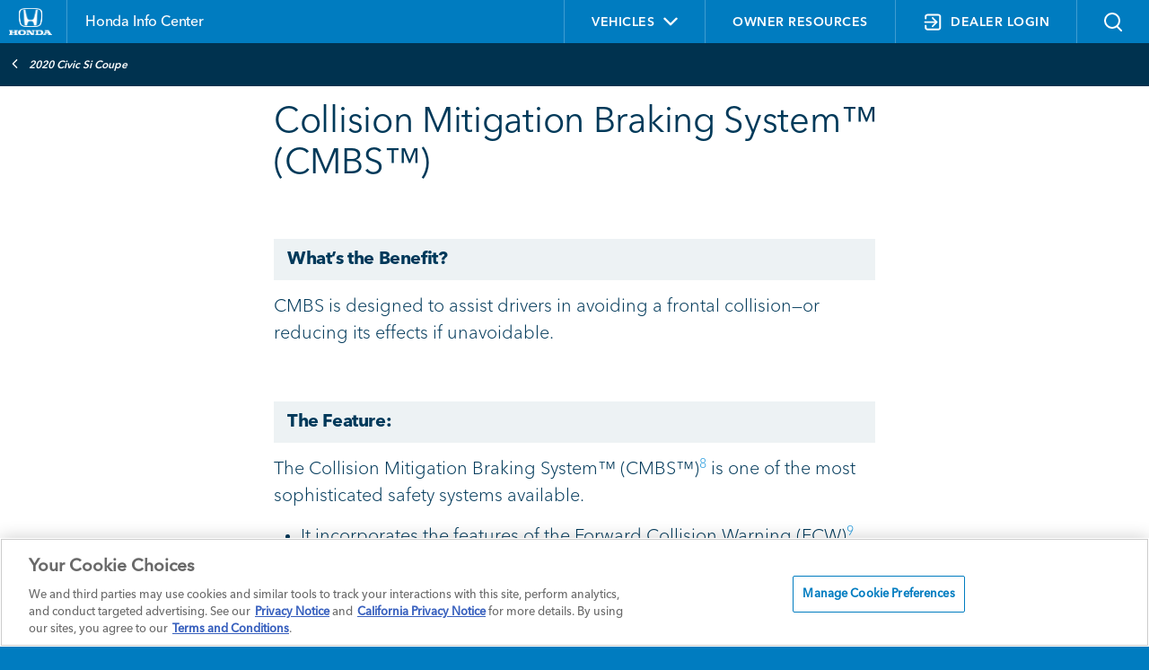

--- FILE ---
content_type: text/html; charset=utf-8
request_url: https://www.hondainfocenter.com/2020/Civic-Si-Coupe/Feature-Guide/Safety-Features/Collision-Mitigation-Braking-System-CMBS/
body_size: 17559
content:
<!--
9.17
1/15/2026 1:47:32 PM
/2020/Civic-Si-Coupe/Feature-Guide/Safety-Features/Collision-Mitigation-Braking-System-CMBS/?
DPTS C: T
//-->

<!DOCTYPE html>


<html>
<head>
<!-- OneTrust Cookies Consent Notice start for hondainfocenter.com -->

    
    <!-- OneTrust Cookies Consent Notice start for hondainfocenter.com -->
<script src="https://cdn.cookielaw.org/scripttemplates/otSDKStub.js" data-document-language="true" type="text/javascript" charset="UTF-8" data-dlayer-name="dataLayerOneTrust" data-domain-script="019765e3-d4c9-77ba-acbf-0f9b38d18da0" ></script>
<script type="text/javascript">
			function OptanonWrapper() {
				       const categoriesToManage = ['C0002', 'C0003', 'C0004'];

if (typeof OptanonActiveGroups === 'undefined') return;

/**
 * Decodes a base64 encoded string.
 */
function decodeBase64(str) {
    try {
     return atob(str);
    } catch (e) {
     console.warn('Failed to decode base64 string:', str);
     return null;
    }
}

/**
 * Handles the injection of scripts based on user consent.
 */
function handleScripts() {
    categoriesToManage.forEach(category => {
     const consentGiven = OptanonActiveGroups.includes(category);
     if (!consentGiven) return;

     const scripts = document.querySelectorAll(
      `script.my-optanon-managed[data-optanon-category*="${category}"]:not([data-optanon-injected="true"])`
     );

     scripts?.forEach(script => {
      if (script.getAttribute('data-optanon-injected') === 'true') return;

      const scriptSrc = script.getAttribute('data-src');
      const obfuscatedSrc = script.getAttribute('data-obfuscated-src');
      const isInline = script.getAttribute('data-script-type') === 'inline';

      let finalSrc = scriptSrc;
      if (!finalSrc && obfuscatedSrc) {
       finalSrc = decodeBase64(obfuscatedSrc);
      }

      if (finalSrc) {
       const newScript = document.createElement('script');
       newScript.type = 'text/javascript';
       newScript.src = finalSrc;
       newScript.defer = true;
       document.head.appendChild(newScript);
      } else if (isInline) {
       const inlineScript = document.createElement('script');
       inlineScript.type = 'text/javascript';
       inlineScript.text = script.textContent;
       document.head.appendChild(inlineScript);
      }

      script.setAttribute('data-optanon-injected', 'true');
     });
    });
}

// Initial execution
handleScripts();

// Watch future DOM mutations
const observer = new MutationObserver(handleScripts);
const target = document.body || document.documentElement;

if (target) {
  observer.observe(target, { childList: true, subtree: true });
} else {
  document.addEventListener('DOMContentLoaded', () =>
    observer.observe(document.body, { childList: true, subtree: true }),
    { once: true }
  );
}

// Use OneTrust's OnConsentChanged event
if (typeof window.OneTrust !== 'undefined' && typeof window.OneTrust.OnConsentChanged === 'function') {
    window.OneTrust.OnConsentChanged(() => {
     handleScripts();
    });
}
			}
		</script>
<!-- OneTrust Cookies Consent Notice end for hondainfocenter.com -->
<script type="text/javascript">

	window.cookieFW = {
		"alwaysRemove": function () {
			return { _bti: "Boomtrain", _cc_aud: "Lotame", _cc_cc: "Lotame", _cc_dc: "Lotame", _cc_id: "Lotame", _clsk: "CarNow", _cn_mac: "CarNow", _cn_session: "CarNow", _cn_session_id: "CarNow", "_tq_id.TV-4572277209-1.ea14": "TV Squared", "_tq_id.TV-4572277218-1.4792": "TV Squared", "_tq_id.TV-4572277236-1.5e75": "TV Squared", ab: "Aggregate Knowledge", acs: "Media 6degrees (Dstillery)", anProfile: "Datonics", audit: "Rubicon Project", audit: "Rubicon Project", audit_p: "Magnite", "barometric[cuid]": "Pandora", "barometric[idfa]": "Pandora", bluSiteUserID: "blusource.co.uk", C: "Adform", c: "IPONWEB", cee: "", cimcid: "", clid: "Media 6degrees", CMID: "Casale Media", CMPRO: "Casale Media", CMPS: "Casale Media", csync: "SmartServer", cu: "Adelphic", "data-rk": "Media.net", eud: "Rocketfuel", euds: "Rocketfuel", f5_: "F5", f5avrxxxxxxxaaaaaaaaaaaaaaaa_cspm: "F5", i: "OpenX", IMRID: "Nielsen", INGRESSCOOKIE: "Pulsepoint", inmarket_pixid: "InMarket", khaos: "Rubicon Project", khaos_p: "Rubicon Project", KRTBCOOKIE_XXXX: "Pubmatic", ktcid: "Kargo.com", kwsu: "ciqtracking.com", mako_uid: "Eyeota", ndat: "NinthDecimal", pb_rtb_ev: "Pulsepoint", pb_rtb_ev_part: "Pulsepoint", pid: "SmartServer", PugT: "Pubmatic", rud: "Rocketfuel", ruds: "Rocketfuel", "sd-session-id": "Rezync", SERVERID: "Eyeota", session_id_cookie: "Source Code", SEUNCY: "Semasio ", sglst: "Media 6degrees", TapAd_3WAY_SYNCS: "Tapad", TapAd_DID: "Tapad", TapAd_TS: "Tapad", TestIfCookieP: "SmartServer", tuuid: "BidSwitch", tuuid_lu: "BidSwitch", u: "Aggregate Knowledge", ud: "Exelate", uid: "Adform", uuid2: "AppNexus", "visitor-id": "Media.net", VP: "Pulsepoint", XANDR_PANID: "AppNexus", "zync-uuid": "Rezync" }
		},

		"siteCookies": function () {

			return document.cookie
				.split(';')
				.reduce((acc, cookie) => {
					const [name, ...valueParts] = cookie.trim().split('=');
					const value = valueParts.join('='); // Handles '=' inside the value
					acc[name] = value;
					return acc;
				}, {});
		},
		"oneTrustCategories": function () {
			
			var cookieData = {};

			if(window.Optanon && window.Optanon.GetDomainData) {
			  var domainData = window.Optanon.GetDomainData();
			
			  for (var dd = 0; dd < domainData.Groups.length; dd++) {
				var group = domainData.Groups[dd];
				var cookies = group.Cookies;

				for (var c = 0; c < cookies.length; c++) {
					var cookie = cookies[c];
					cookieData[cookie.Name] = {
						groupId: group.OptanonGroupId,
						groupName: group.GroupName,
						host: cookie.Host
					};
				}
			  }
			}
			return cookieData;
		},
		oneTrustActiveGroups: function () {
			if (typeof window.OptanonActiveGroups === "string") {
				return window.OptanonActiveGroups
			}
			return "";
		},
		currentState: function () {
			var siteCookies = window.cookieFW.siteCookies()
			var alwaysRemove = window.cookieFW.alwaysRemove()
			var oneTrustActiveGroups = window.cookieFW.oneTrustActiveGroups()
			var oneTrustCategories = window.cookieFW.oneTrustCategories();

			window.console.log("===================");
			window.console.log(`Acitve Groups: ${oneTrustActiveGroups}`);
			window.console.log("===================");
			window.console.log("Always Remove:");
			window.console.table(alwaysRemove);
			window.console.log("===================");
			window.console.log("One Trust Categories:");
			window.console.table(oneTrustCategories);
			window.console.log("===================");
			window.console.log("Status:");
			var report = {};

			for (var foundCookie in siteCookies) {
				if (alwaysRemove[foundCookie]) {
					report[foundCookie] = "Error: On Site and on Always Remove List"
				} else if (!oneTrustCategories[foundCookie]) {
					report[foundCookie] = "Error: On Site and not on OneTrust Categorization";
				} else if (oneTrustActiveGroups.indexOf(oneTrustCategories[foundCookie].groupId) === -1) {
					report[foundCookie] = `Error: On Site, should not be appearing based on category: ${oneTrustCategories[foundCookie].groupId} ${oneTrustCategories[foundCookie].groupName}`;
				} else {
					report[foundCookie] = "OK";
				}
			}
			window.console.table(report);
			window.console.log("===================");

		},
		"eraseCookie": function (cookieName) {
		  const domainParts = window.location.hostname.split('.');
		  const pathParts = window.location.pathname.split('/').filter(Boolean);

		  const paths = ['/', ...pathParts.map((_, i) => '/' + pathParts.slice(0, i + 1).join('/'))];
		  const domains = [window.location.hostname];

		  // Add parent domains (e.g., from www.example.com to example.com)
		  for (let i = 1; i < domainParts.length - 1; i++) {
			domains.push(domainParts.slice(i).join('.'));
		  }

		  for (const path of paths) {
			// Try without domain
			document.cookie = `${cookieName}=; Max-Age=0; Path=${path};`;
			for (const domain of domains) {
				document.cookie = `${cookieName}=; Max-Age=0; Path=${path}; Domain=${domain};`;
			}
		  }
		},
		"updateCookies": function () {
			var siteCookies = window.cookieFW.siteCookies()
			var alwaysRemove = window.cookieFW.alwaysRemove()
			var oneTrustActiveGroups = window.cookieFW.oneTrustActiveGroups()
			var oneTrustCategories = window.cookieFW.oneTrustCategories();
			for (var otCookie in oneTrustCategories) {
				var groupId = oneTrustCategories[otCookie].groupId;
				var groupName = oneTrustCategories[otCookie].groupName;
				if (oneTrustActiveGroups.indexOf(groupId) === -1) {
					window.cookieFW.eraseCookie(otCookie);
				}
			}

			for (var arCookie in alwaysRemove) {
				window.cookieFW.eraseCookie(arCookie);
			}
		}
	}

	window.addEventListener('OneTrustGroupsUpdated', function (e) {
		if (window.cookieFW && window.cookieFW.updateCookies) {
			window.cookieFW.updateCookies();
		}
		
		// OneTrust - OneTrustGroupsUpdated 
		if(typeof OptanonWrapper === "function" ) {
		  OptanonWrapper()
		}
	});

	setInterval(function() {
		if (window.cookieFW && window.cookieFW.updateCookies) {
			window.cookieFW.updateCookies();
		}
	},1000);


	// v4.6 version (4.6.03.22.2021)
	// tap-hdaa-framework-slim
	// --------------
	if(typeof window.digitalData === "undefined") {
		window.digitalData = {};
	}
	  
	if(typeof window.digitalData.metadata === "undefined") {
		window.digitalData.metadata = {};
	}
	  
	if(typeof window.digitalData.metadata.property_name === "undefined") {
		window.digitalData.metadata.property_name = "default";
	}
	  
	  
	window.digitalDataLayerLibrary = new function() {
		this.version = function() {return ["stub", "1"]};
		this.trackAction = function(directCallRule, digitalDataUpdate, digitalDataPostTriggerUpdate)
		{
			if(typeof digitalDataUpdate === "undefined") {
				digitalDataUpdate = {};
			}
			if(typeof digitalDataPostTriggerUpdate === "undefined") {
				digitalDataPostTriggerUpdate = {};
			}
			if(typeof window.digitalDataLayerLibraryTrackActionHold === "undefined") {
				window.digitalDataLayerLibraryTrackActionHold = [];
			}
	  
	  
			window.digitalDataLayerLibraryTrackActionHold.push(function() {
	  
	  
				window.digitalDataLayerLibrary.trackAction(directCallRule, JSON.parse(JSON.stringify(digitalDataUpdate)), JSON.parse(JSON.stringify(digitalDataPostTriggerUpdate)));
			})
		}
	  
		this.addClickWatcher = function(elem, fireOnce, callBackFunction, delaySeconds)
		{
	  
			_eventHold("click", [elem, fireOnce, callBackFunction, delaySeconds]);
		}
	  
		this.addTwoSecondWatcher = function(elem, fireOnce, callBackFunction, pageLoadCallBackFunction)
		{
	  
			_eventHold("twosecond", [elem, fireOnce, callBackFunction, pageLoadCallBackFunction]);
		}
		this.addSwipeWatcher = function(direction, elem, fireOnce, callBackFunction)
		{
	  
			_eventHold("swipe", [direction, elem, fireOnce, callBackFunction]);
		}
		this.addChangeWatcher = function(elem, fireOnce, callBackFunction)
		{
	  
			_eventHold("change", [elem, fireOnce, callBackFunction]);
		}
		this.addQueryChange = function (queryKey, fireOnce, callBackFunction, testValue)
		{
	  
			_eventHold("querychange", [queryKey, fireOnce, callBackFunction,testValue]);
		}
	  
		function _eventHold(eventType, inputArray)
		{
	  
			if(typeof window.digitalDataLayerLibraryEventHold === "undefined") {
				window.digitalDataLayerLibraryEventHold = [];
			}
			window.digitalDataLayerLibraryEventHold.push(
				[eventType, inputArray]
			)
	  
			//window.console.log("EventHold-"+eventType+": "+window.digitalDataLayerLibraryEventHold.length)
		}
		this.initialize = function(successFunction)
		{
			if(typeof window.digitalDataLayerLibraryTrackActionHold === "undefined") {
				window.digitalDataLayerLibraryTrackActionHold = [];
			}
	  
			if(typeof successFunction === "function")
			{
				window.digitalDataLayerLibraryTrackActionHold.push(successFunction);
			}
	  
		}
		this.valueEncode = function(value) {
			return value;
		}
	}
	  
	// ===================================
	// "digitalDataLayerWatchers"
	// ===========
	if(typeof window.digitalDataLayerWatchers === "undefined") {
		window.digitalDataLayerWatchers = {};
	}
	if(typeof window.digitalDataLayerWatchers.twosecond === "undefined") {
		window.digitalDataLayerWatchers.twosecond = [];
	}
	if(typeof window.digitalDataLayerWatchers.click=== "undefined") {
		window.digitalDataLayerWatchers.click= [];
	}
	if(typeof window.digitalDataLayerWatchers.swipe=== "undefined") {
		window.digitalDataLayerWatchers.swipe= [];
	}
	if(typeof window.digitalDataLayerWatchers.change=== "undefined") {
		window.digitalDataLayerWatchers.change= [];
	}
	if(typeof window.digitalDataLayerWatchers.querychange=== "undefined") {
		window.digitalDataLayerWatchers.querychange= [];
	}
	if(typeof window.digitalDataLayerWatchers.singleeventkpis=== "undefined") {
		window.digitalDataLayerWatchers.singleeventkpis= [];
	}
	if(typeof window.digitalDataLayerWatchers.readystate=== "undefined") {
		window.digitalDataLayerWatchers.readystate= -1;
	}
	if(typeof window.digitalDataLayerWatchers.currentmodal=== "undefined") {
		window.digitalDataLayerWatchers.currentmodal= "";
	}
	  
	  
	// ===================================
	// "digitalDataTrackActionQueue"
	// ===========
	if(typeof window.digitalDataTrackActionQueue === "undefined") {
		window.digitalDataTrackActionQueue = [];
	}
	// ===================================
	// "digitalDataTrackActionActive"
	// ===========
	window.digitalDataTrackActionActive = false;
	  
	// ===================================
	// "digitalDataTrackActionLog"
	// ===========
	if(typeof window.digitalDataTrackActionLog === "undefined") {
		window.digitalDataTrackActionLog = [];
	}
	</script>


            <meta http-equiv="Content-Type" content="text/html; charset=utf-8" />
            <meta http-equiv="X-UA-Compatible" content="IE=edge">
                <title>Collision Mitigation Braking System™ (CMBS™) - 2020 Honda Civic Si Coupe | Honda Info Center</title>
                <meta name="description" content="What’s the Benefit?
CMBS is designed to assist drivers in avoiding a frontal collision—or reducing its effects if u...  Learn More on Honda Info Center">
                <meta name="keywords" content="">
            <meta name="viewport" content="width=device-width, initial-scale=1, maximum-scale=1,user-scalable=0" />
            <link rel="icon" type="image/png" sizes="32x32" href="/favicon-32x32.png">
            <link rel="icon" type="image/png" sizes="16x16" href="/favicon-16x16.png">
            <link rel="shortcut icon" type="image/x-icon" href="/favicon.ico">
            <link rel="stylesheet" type="text/css" href="/assets/fonts/8e90e8a9-3dd7-4678-af94-2d5cf5e63e0c/8e90e8a9-3dd7-4678-af94-2d5cf5e63e0c.css">
            <link rel="stylesheet" href="https://fonts.googleapis.com/css2?family=Material+Symbols+Outlined:opsz,wght,FILL,GRAD@24,400,0,0&icon_names=add_circle" type="text/plain" class="optanon-category-C0001" />
            <link rel="stylesheet" type="text/css" href="/assets/styles/jquery.fancybox.min.css" />
            <link rel="stylesheet" media="screen" href="/assets/styles/styles.css?v=1.0.8.4" />
            <link rel="stylesheet" media="print" href="/assets/styles/printstyles.css" />
            <script src="https://www.google.com/recaptcha/api.js?onload=CaptchaCallback&render=explicit" type="text/plain" class="optanon-category-C0001" async defer></script>
            <style media="print">
                .table--dropdown td span.tbull {
                    color: #1878b3 !important;
                }
            </style>


    <script data-src="https://assets.adobedtm.com/launch-ENde5d440750fa4f9983d05ab69935d96f.min.js" type="text/plain" type="text/plain" class="my-optanon-managed" data-optanon-category="C0002,C0004"></script>
    

    <script type="text/javascript">
        


    </script>
    <style>
                /*Custom CSS*/
/*.ev-video-container .ev-video-dealer-rte {
    display: none !important;
}*/
.ev-video-container + .ev-video-container .ev-video-dealer-rte {
    display: block !important;
}
.ev-vehicles-container .ev-vehicles-bg .ev-vehicle-cards .ev-vehicle-feature .content .title, .ev-vehicles-container .ev-vehicles-bg .ev-vehicle-cards .ev-vehicle-feature .content .details{color:#00395a;}

    </style>
</head>




<body >





        <div class="header-wrapper">
            <header class="header">
                <div class="container">
                    <div class="row">
                        <div class="col-lg-6">
                            <div class="title-logo-container">
                                <div class="logo-title-container">
                                    <div class="header__logo">
                                        <a href="/">
                                            <img src="/-/media/Honda-Sales-Tool-Media-Folder/Images/logo-honda.ashx?h=129&amp;iar=0&amp;w=205&amp;hash=6F8C5D261303143DE16C3D92A554762D" alt="honda_logo" width="205" height="129" />
                                        </a>
                                    </div>
                                    <h2 class="header-title">
                                        <a href="/">
                                            <span>Honda Info Center</span>
                                        </a>
                                    </h2>
                                </div>
                                
                                <div class="login-hamburger-container">
                                    <div class="login-status">
                                            <a id="dealer_login" class="login_cta" href="/DPTS-login"><img src="/assets/images/login.svg" /></a>

                                    </div>
                                    <div class="header-ham-menu" id="header-ham-menu">
                                        <button class="header-ham-menu-btn">
                                            <img class="ham-img" src="/assets/images/Atom_Main_Hambuger_Menu.svg" alt="">
                                            <img class="closed-img" src="/assets/images/Atom_Main_Close_white.svg">
                                        </button>
                                    </div>
                                </div>
                                
                            </div>

                        </div>
                        <div class="col-lg-6">
                            <ul class="list-inline">
                                <li id="vnav" class="list-inline-item">
                                    <a class="vehicles-nav" id="vehicles-nav">
                                        <span class="vehicles-span">
                                            Vehicles
                                            <i class="fa fa-angle-down vehicles-icon" aria-hidden="true"></i>
                                        </span>
                                    </a>
                                    




    <div id="mys_component" class="model-year-selector">
        <div class="header">
            <div class="text">Change Vehicle</div>
            <div class="close-button"></div>
            <div class="clr"></div>
        </div>
        <div class="vehicle-dropdown" id="vehicle-dropdown">
            <div class="vehicle-form">
                <div class="select-container">
                    <label>YEAR</label>
                    <select id="year" name="year">
                                <option value="2026">2026</option>
                                <option value="2025">2025</option>
                                <option value="2024">2024</option>
                                <option value="2023">2023</option>
                                <option value="2022">2022</option>
                                <option value="2021">2021</option>
                                <option value="2020">2020</option>
                                <option value="2019">2019</option>
                                <option value="2018">2018</option>
                                <option value="2017">2017</option>
                    </select>
                </div>
                <div class="select-container">
                    <label>MODEL</label>
                    <select id="model" name="model">
                        <option value="">MODEL</option>
                                    <option class="model" data-year="2026" data-path="/2026/Accord/" data-htv="true" value="Accord">Accord</option>
                                    <option class="model" data-year="2026" data-path="/2026/Civic-Hatchback/" data-htv="true" value="Civic Hatchback">Civic Hatchback</option>
                                    <option class="model" data-year="2026" data-path="/2026/Civic-Sedan/" data-htv="true" value="Civic Sedan">Civic Sedan</option>
                                    <option class="model" data-year="2026" data-path="/2026/Civic-Si/" data-htv="true" value="Civic Si">Civic Si</option>
                                    <option class="model" data-year="2026" data-path="/2026/Civic-Type-R/" data-htv="true" value="Civic Type R">Civic Type R</option>
                                    <option class="model" data-year="2026" data-path="/2026/CR-V/" data-htv="true" value="CR-V">CR-V</option>
                                    <option class="model" data-year="2026" data-path="/2026/CR-V-eFCEV/" data-htv="true" value="CR-V e:FCEV">CR-V e:FCEV</option>
                                    <option class="model" data-year="2026" data-path="/2026/HR-V/" data-htv="true" value="HR-V">HR-V</option>
                                    <option class="model" data-year="2026" data-path="/2026/Odyssey/" data-htv="true" value="Odyssey">Odyssey</option>
                                    <option class="model" data-year="2026" data-path="/2026/Passport/" data-htv="true" value="Passport">Passport</option>
                                    <option class="model" data-year="2026" data-path="/2026/Pilot/" data-htv="true" value="Pilot">Pilot</option>
                                    <option class="model" data-year="2026" data-path="/2026/Prelude/" data-htv="true" value="Prelude">Prelude</option>
                                    <option class="model" data-year="2026" data-path="/2026/Prologue/" data-htv="true" value="Prologue">Prologue</option>
                                    <option class="model" data-year="2026" data-path="/2026/Ridgeline/" data-htv="true" value="Ridgeline">Ridgeline</option>
                                    <option class="model" data-year="2025" data-path="/2025/Accord/" data-htv="true" value="Accord">Accord</option>
                                    <option class="model" data-year="2025" data-path="/2025/Civic-Hatchback/" data-htv="true" value="Civic Hatchback">Civic Hatchback</option>
                                    <option class="model" data-year="2025" data-path="/2025/Civic-Sedan/" data-htv="true" value="Civic Sedan">Civic Sedan</option>
                                    <option class="model" data-year="2025" data-path="/2025/Civic-Si/" data-htv="true" value="Civic Si">Civic Si</option>
                                    <option class="model" data-year="2025" data-path="/2025/Civic-Type-R/" data-htv="true" value="Civic Type R">Civic Type R</option>
                                    <option class="model" data-year="2025" data-path="/2025/CR-V/" data-htv="true" value="CR-V">CR-V</option>
                                    <option class="model" data-year="2025" data-path="/2025/CR-V-eFCEV/" data-htv="true" value="CR-V e:FCEV">CR-V e:FCEV</option>
                                    <option class="model" data-year="2025" data-path="/2025/HR-V/" data-htv="true" value="HR-V">HR-V</option>
                                    <option class="model" data-year="2025" data-path="/2025/Odyssey/" data-htv="true" value="Odyssey">Odyssey</option>
                                    <option class="model" data-year="2025" data-path="/2025/Passport/" data-htv="true" value="Passport">Passport</option>
                                    <option class="model" data-year="2025" data-path="/2025/Pilot/" data-htv="true" value="Pilot">Pilot</option>
                                    <option class="model" data-year="2025" data-path="/2025/Prologue/" data-htv="true" value="Prologue">Prologue</option>
                                    <option class="model" data-year="2025" data-path="/2025/Ridgeline/" data-htv="true" value="Ridgeline">Ridgeline</option>
                                    <option class="model" data-year="2024" data-path="/2024/Accord/" data-htv="true" value="Accord">Accord</option>
                                    <option class="model" data-year="2024" data-path="/2024/Civic-Hatchback/" data-htv="true" value="Civic Hatchback">Civic Hatchback</option>
                                    <option class="model" data-year="2024" data-path="/2024/Civic-Sedan/" data-htv="true" value="Civic Sedan">Civic Sedan</option>
                                    <option class="model" data-year="2024" data-path="/2024/Civic-Si/" data-htv="true" value="Civic Si">Civic Si</option>
                                    <option class="model" data-year="2024" data-path="/2024/Civic-Type-R/" data-htv="true" value="Civic Type R">Civic Type R</option>
                                    <option class="model" data-year="2024" data-path="/2024/CR-V/" data-htv="true" value="CR-V">CR-V</option>
                                    <option class="model" data-year="2024" data-path="/2024/HR-V/" data-htv="true" value="HR-V">HR-V</option>
                                    <option class="model" data-year="2024" data-path="/2024/Odyssey/" data-htv="true" value="Odyssey">Odyssey</option>
                                    <option class="model" data-year="2024" data-path="/2024/Passport/" data-htv="true" value="Passport">Passport</option>
                                    <option class="model" data-year="2024" data-path="/2024/Pilot/" data-htv="true" value="Pilot">Pilot</option>
                                    <option class="model" data-year="2024" data-path="/2024/Prologue/" data-htv="true" value="Prologue">Prologue</option>
                                    <option class="model" data-year="2024" data-path="/2024/Ridgeline/" data-htv="true" value="Ridgeline">Ridgeline</option>
                                    <option class="model" data-year="2023" data-path="/2023/Accord/" data-htv="true" value="Accord">Accord</option>
                                    <option class="model" data-year="2023" data-path="/2023/Civic-Hatchback/" data-htv="true" value="Civic Hatchback">Civic Hatchback</option>
                                    <option class="model" data-year="2023" data-path="/2023/Civic-Si/" data-htv="true" value="Civic Si">Civic Si</option>
                                    <option class="model" data-year="2023" data-path="/2023/Civic-Type-R/" data-htv="true" value="Civic Type R">Civic Type R</option>
                                    <option class="model" data-year="2023" data-path="/2023/Civic-Sedan/" data-htv="true" value="Civic Sedan">Civic Sedan</option>
                                    <option class="model" data-year="2023" data-path="/2023/CR-V/" data-htv="true" value="CR-V">CR-V</option>
                                    <option class="model" data-year="2023" data-path="/2023/HR-V/" data-htv="true" value="HR-V">HR-V</option>
                                    <option class="model" data-year="2023" data-path="/2023/Odyssey/" data-htv="true" value="Odyssey">Odyssey</option>
                                    <option class="model" data-year="2023" data-path="/2023/Passport/" data-htv="true" value="Passport">Passport</option>
                                    <option class="model" data-year="2023" data-path="/2023/Pilot/" data-htv="true" value="Pilot">Pilot</option>
                                    <option class="model" data-year="2023" data-path="/2023/Ridgeline/" data-htv="true" value="Ridgeline">Ridgeline</option>
                                    <option class="model" data-year="2022" data-path="/2022/Accord/" data-htv="false" value="Accord">Accord</option>
                                    <option class="model" data-year="2022" data-path="/2022/Accord-Hybrid/" data-htv="false" value="Accord Hybrid">Accord Hybrid</option>
                                    <option class="model" data-year="2022" data-path="/2022/Civic-Hatchback/" data-htv="true" value="Civic Hatchback">Civic Hatchback</option>
                                    <option class="model" data-year="2022" data-path="/2022/Civic-Sedan/" data-htv="true" value="Civic Sedan">Civic Sedan</option>
                                    <option class="model" data-year="2022" data-path="/2022/Civic-Si/" data-htv="true" value="Civic Si">Civic Si</option>
                                    <option class="model" data-year="2022" data-path="/2022/CR-V/" data-htv="true" value="CR-V">CR-V</option>
                                    <option class="model" data-year="2022" data-path="/2022/CR-V-Hybrid/" data-htv="true" value="CR-V Hybrid">CR-V Hybrid</option>
                                    <option class="model" data-year="2022" data-path="/2022/HR-V/" data-htv="true" value="HR-V">HR-V</option>
                                    <option class="model" data-year="2022" data-path="/2022/Insight/" data-htv="true" value="Insight">Insight</option>
                                    <option class="model" data-year="2022" data-path="/2022/Odyssey/" data-htv="true" value="Odyssey">Odyssey</option>
                                    <option class="model" data-year="2022" data-path="/2022/Passport/" data-htv="true" value="Passport">Passport</option>
                                    <option class="model" data-year="2022" data-path="/2022/Pilot/" data-htv="true" value="Pilot">Pilot</option>
                                    <option class="model" data-year="2022" data-path="/2022/Ridgeline/" data-htv="true" value="Ridgeline">Ridgeline</option>
                                    <option class="model" data-year="2021" data-path="/2021/Accord/" data-htv="false" value="Accord">Accord</option>
                                    <option class="model" data-year="2021" data-path="/2021/Accord-Hybrid/" data-htv="false" value="Accord Hybrid">Accord Hybrid</option>
                                    <option class="model" data-year="2021" data-path="/2021/Civic-Hatchback/" data-htv="true" value="Civic Hatchback">Civic Hatchback</option>
                                    <option class="model" data-year="2021" data-path="/2021/Civic-Sedan/" data-htv="true" value="Civic Sedan">Civic Sedan</option>
                                    <option class="model" data-year="2021" data-path="/2021/Civic-Type-R/" data-htv="true" value="Civic Type R">Civic Type R</option>
                                    <option class="model" data-year="2021" data-path="/2021/Clarity-Fuel-Cell/" data-htv="false" value="Clarity Fuel Cell">Clarity Fuel Cell</option>
                                    <option class="model" data-year="2021" data-path="/2021/Clarity-Plug-In-Hybrid/" data-htv="false" value="Clarity Plug-In-Hybrid">Clarity Plug-In-Hybrid</option>
                                    <option class="model" data-year="2021" data-path="/2021/CR-V/" data-htv="true" value="CR-V">CR-V</option>
                                    <option class="model" data-year="2021" data-path="/2021/CR-V-Hybrid/" data-htv="true" value="CR-V Hybrid">CR-V Hybrid</option>
                                    <option class="model" data-year="2021" data-path="/2021/HR-V/" data-htv="true" value="HR-V">HR-V</option>
                                    <option class="model" data-year="2021" data-path="/2021/Insight/" data-htv="true" value="Insight">Insight</option>
                                    <option class="model" data-year="2021" data-path="/2021/Odyssey/" data-htv="true" value="Odyssey">Odyssey</option>
                                    <option class="model" data-year="2021" data-path="/2021/Passport/" data-htv="true" value="Passport">Passport</option>
                                    <option class="model" data-year="2021" data-path="/2021/Pilot/" data-htv="true" value="Pilot">Pilot</option>
                                    <option class="model" data-year="2021" data-path="/2021/Ridgeline/" data-htv="true" value="Ridgeline">Ridgeline</option>
                                    <option class="model" data-year="2020" data-path="/2020/Accord/" data-htv="false" value="Accord">Accord</option>
                                    <option class="model" data-year="2020" data-path="/2020/Accord-Hybrid/" data-htv="false" value="Accord Hybrid">Accord Hybrid</option>
                                    <option class="model" data-year="2020" data-path="/2020/Civic-Coupe/" data-htv="true" value="Civic Coupe">Civic Coupe</option>
                                    <option class="model" data-year="2020" data-path="/2020/Civic-Si-Coupe/" data-htv="true" value="Civic Si Coupe">Civic Si Coupe</option>
                                    <option class="model" data-year="2020" data-path="/2020/Civic-Hatchback/" data-htv="true" value="Civic Hatchback">Civic Hatchback</option>
                                    <option class="model" data-year="2020" data-path="/2020/Civic-Type-R/" data-htv="true" value="Civic Type R">Civic Type R</option>
                                    <option class="model" data-year="2020" data-path="/2020/Civic-Sedan/" data-htv="true" value="Civic Sedan">Civic Sedan</option>
                                    <option class="model" data-year="2020" data-path="/2020/Civic-Si-Sedan/" data-htv="true" value="Civic Si Sedan">Civic Si Sedan</option>
                                    <option class="model" data-year="2020" data-path="/2020/Clarity-Fuel-Cell/" data-htv="false" value="Clarity Fuel Cell">Clarity Fuel Cell</option>
                                    <option class="model" data-year="2020" data-path="/2020/Clarity-Plug-In-Hybrid/" data-htv="false" value="Clarity Plug-In-Hybrid">Clarity Plug-In-Hybrid</option>
                                    <option class="model" data-year="2020" data-path="/2020/CR-V/" data-htv="true" value="CR-V">CR-V</option>
                                    <option class="model" data-year="2020" data-path="/2020/CR-V-Hybrid/" data-htv="true" value="CR-V Hybrid">CR-V Hybrid</option>
                                    <option class="model" data-year="2020" data-path="/2020/Fit/" data-htv="true" value="Fit">Fit</option>
                                    <option class="model" data-year="2020" data-path="/2020/HR-V/" data-htv="true" value="HR-V">HR-V</option>
                                    <option class="model" data-year="2020" data-path="/2020/Insight/" data-htv="true" value="Insight">Insight</option>
                                    <option class="model" data-year="2020" data-path="/2020/Odyssey/" data-htv="true" value="Odyssey">Odyssey</option>
                                    <option class="model" data-year="2020" data-path="/2020/Passport/" data-htv="true" value="Passport">Passport</option>
                                    <option class="model" data-year="2020" data-path="/2020/Pilot/" data-htv="true" value="Pilot">Pilot</option>
                                    <option class="model" data-year="2020" data-path="/2020/Ridgeline/" data-htv="true" value="Ridgeline">Ridgeline</option>
                                    <option class="model" data-year="2019" data-path="/2019/Accord/" data-htv="false" value="Accord">Accord</option>
                                    <option class="model" data-year="2019" data-path="/2019/Accord-Hybrid/" data-htv="false" value="Accord Hybrid">Accord Hybrid</option>
                                    <option class="model" data-year="2019" data-path="/2019/Civic-Hatchback/" data-htv="true" value="Civic Hatchback">Civic Hatchback</option>
                                    <option class="model" data-year="2019" data-path="/2019/Civic-Sedan/" data-htv="true" value="Civic Sedan">Civic Sedan</option>
                                    <option class="model" data-year="2019" data-path="/2019/Civic-Coupe/" data-htv="true" value="Civic Coupe">Civic Coupe</option>
                                    <option class="model" data-year="2019" data-path="/2019/Clarity-Electric/" data-htv="false" value="Clarity Electric">Clarity Electric</option>
                                    <option class="model" data-year="2019" data-path="/2019/Clarity-Fuel-Cell/" data-htv="false" value="Clarity Fuel Cell">Clarity Fuel Cell</option>
                                    <option class="model" data-year="2019" data-path="/2019/Clarity-Plug-In-Hybrid/" data-htv="false" value="Clarity Plug-In Hybrid">Clarity Plug-In Hybrid</option>
                                    <option class="model" data-year="2019" data-path="/2019/CR-V/" data-htv="true" value="CR-V">CR-V</option>
                                    <option class="model" data-year="2019" data-path="/2019/Fit/" data-htv="true" value="Fit">Fit</option>
                                    <option class="model" data-year="2019" data-path="/2019/HR-V/" data-htv="true" value="HR-V">HR-V</option>
                                    <option class="model" data-year="2019" data-path="/2019/Insight/" data-htv="true" value="Insight">Insight</option>
                                    <option class="model" data-year="2019" data-path="/2019/Odyssey/" data-htv="false" value="Odyssey">Odyssey</option>
                                    <option class="model" data-year="2019" data-path="/2019/Passport/" data-htv="true" value="Passport">Passport</option>
                                    <option class="model" data-year="2019" data-path="/2019/Pilot/" data-htv="true" value="Pilot">Pilot</option>
                                    <option class="model" data-year="2019" data-path="/2019/Ridgeline/" data-htv="true" value="Ridgeline">Ridgeline</option>
                                    <option class="model" data-year="2018" data-path="/2018/Accord/" data-htv="false" value="Accord">Accord</option>
                                    <option class="model" data-year="2018" data-path="/2018/Accord-Hybrid/" data-htv="false" value="Accord Hybrid">Accord Hybrid</option>
                                    <option class="model" data-year="2018" data-path="/2018/Civic-Hatchback/" data-htv="false" value="Civic Hatchback">Civic Hatchback</option>
                                    <option class="model" data-year="2018" data-path="/2018/Civic-Sedan/" data-htv="false" value="Civic Sedan">Civic Sedan</option>
                                    <option class="model" data-year="2018" data-path="/2018/Civic-Coupe/" data-htv="true" value="Civic Coupe">Civic Coupe</option>
                                    <option class="model" data-year="2018" data-path="/2018/Clarity-Electric/" data-htv="false" value="Clarity Electric">Clarity Electric</option>
                                    <option class="model" data-year="2018" data-path="/2018/Clarity-Fuel-Cell/" data-htv="false" value="Clarity Fuel Cell">Clarity Fuel Cell</option>
                                    <option class="model" data-year="2018" data-path="/2018/Clarity-Plug-In-Hybrid/" data-htv="false" value="Clarity Plug-In Hybrid">Clarity Plug-In Hybrid</option>
                                    <option class="model" data-year="2018" data-path="/2018/CR-V/" data-htv="true" value="CR-V">CR-V</option>
                                    <option class="model" data-year="2018" data-path="/2018/Fit/" data-htv="true" value="Fit">Fit</option>
                                    <option class="model" data-year="2018" data-path="/2018/HR-V/" data-htv="false" value="HR-V">HR-V</option>
                                    <option class="model" data-year="2018" data-path="/2018/Odyssey/" data-htv="false" value="Odyssey">Odyssey</option>
                                    <option class="model" data-year="2018" data-path="/2018/Pilot/" data-htv="false" value="Pilot">Pilot</option>
                                    <option class="model" data-year="2018" data-path="/2018/Ridgeline/" data-htv="true" value="Ridgeline">Ridgeline</option>
                                    <option class="model" data-year="2017" data-path="/2017/Accord-Coupe/" data-htv="false" value="Accord Coupe">Accord Coupe</option>
                                    <option class="model" data-year="2017" data-path="/2017/Accord-Hybrid/" data-htv="false" value="Accord Hybrid">Accord Hybrid</option>
                                    <option class="model" data-year="2017" data-path="/2017/Accord-Sedan/" data-htv="false" value="Accord Sedan">Accord Sedan</option>
                                    <option class="model" data-year="2017" data-path="/2017/Civic-Coupe/" data-htv="false" value="Civic Coupe">Civic Coupe</option>
                                    <option class="model" data-year="2017" data-path="/2017/Civic-Sedan/" data-htv="false" value="Civic Sedan">Civic Sedan</option>
                                    <option class="model" data-year="2017" data-path="/2017/Clarity-Electric/" data-htv="false" value="Clarity Electric">Clarity Electric</option>
                                    <option class="model" data-year="2017" data-path="/2017/Clarity-Fuel-Cell/" data-htv="false" value="Clarity Fuel Cell">Clarity Fuel Cell</option>
                                    <option class="model" data-year="2017" data-path="/2017/CR-V/" data-htv="false" value="CR-V">CR-V</option>
                                    <option class="model" data-year="2017" data-path="/2017/Pilot/" data-htv="false" value="Pilot">Pilot</option>
                                    <option class="model" data-year="2017" data-path="/2017/Ridgeline/" data-htv="false" value="Ridgeline">Ridgeline</option>
                    </select>
                </div>
                <div id="gobtn" class="btn-go submit">GO</div>
                <div class="button-list">
                    <div id="htv-btn" class="btn-primary-red submit">HOW-TO VIDEOS</div>
                    <div id="fg-btn" class="btn-secondary-red submit">FEATURE GUIDE</div>
                </div>
            </div>
        </div>
    </div>




                                </li>
                                <li class="list-inline-item">
                                    <a href="/Owner-Resources/">OWNER RESOURCES</a>
                                </li>
                                <li class="list-inline-item">
                                        <a id="dealer_login" class="login_cta" href="/DPTS-login">
                                            <span>
                                                <img src="/assets/images/atom_icon_login.svg" alt="" height="18px" />
                                                DEALER LOGIN
                                            </span>
                                        </a>


                                </li>
                                <li class="list-inline-item">
                                    <a href="#" class="header__search__button">
                                        <i class="fa fa-search"></i>
                                        <i class="fa fa-times"></i>
                                    </a>
                                </li>
                            </ul>
                        </div>
                    </div>
                </div>

            </header>
            <div class="header__search-bar">
                <div class="container">
                    <form method="get" action="/Search/">
                        <div class="header__search-bar__box">
                            <i class="fa fa-search"></i>

                            <input name="searchTerm" id="searchTerm" class="header__search-bar__search" type="search" placeholder="Search for anything Honda..." />
                            <input class="header__search-bar__button" type="submit" value="GO" />
                        </div>

                    </form>
                </div>
            </div>
        </div>
        <div class="menu-mobile">
            <div class="menu-mobile-content">


                <h3>VEHICLES</h3>
                




    <div id="mys_component" class="model-year-selector">
        <div class="header">
            <div class="text">Change Vehicle</div>
            <div class="close-button"></div>
            <div class="clr"></div>
        </div>
        <div class="vehicle-dropdown" id="vehicle-dropdown">
            <div class="vehicle-form">
                <div class="select-container">
                    <label>YEAR</label>
                    <select id="year" name="year">
                                <option value="2026">2026</option>
                                <option value="2025">2025</option>
                                <option value="2024">2024</option>
                                <option value="2023">2023</option>
                                <option value="2022">2022</option>
                                <option value="2021">2021</option>
                                <option value="2020">2020</option>
                                <option value="2019">2019</option>
                                <option value="2018">2018</option>
                                <option value="2017">2017</option>
                    </select>
                </div>
                <div class="select-container">
                    <label>MODEL</label>
                    <select id="model" name="model">
                        <option value="">MODEL</option>
                                    <option class="model" data-year="2026" data-path="/2026/Accord/" data-htv="true" value="Accord">Accord</option>
                                    <option class="model" data-year="2026" data-path="/2026/Civic-Hatchback/" data-htv="true" value="Civic Hatchback">Civic Hatchback</option>
                                    <option class="model" data-year="2026" data-path="/2026/Civic-Sedan/" data-htv="true" value="Civic Sedan">Civic Sedan</option>
                                    <option class="model" data-year="2026" data-path="/2026/Civic-Si/" data-htv="true" value="Civic Si">Civic Si</option>
                                    <option class="model" data-year="2026" data-path="/2026/Civic-Type-R/" data-htv="true" value="Civic Type R">Civic Type R</option>
                                    <option class="model" data-year="2026" data-path="/2026/CR-V/" data-htv="true" value="CR-V">CR-V</option>
                                    <option class="model" data-year="2026" data-path="/2026/CR-V-eFCEV/" data-htv="true" value="CR-V e:FCEV">CR-V e:FCEV</option>
                                    <option class="model" data-year="2026" data-path="/2026/HR-V/" data-htv="true" value="HR-V">HR-V</option>
                                    <option class="model" data-year="2026" data-path="/2026/Odyssey/" data-htv="true" value="Odyssey">Odyssey</option>
                                    <option class="model" data-year="2026" data-path="/2026/Passport/" data-htv="true" value="Passport">Passport</option>
                                    <option class="model" data-year="2026" data-path="/2026/Pilot/" data-htv="true" value="Pilot">Pilot</option>
                                    <option class="model" data-year="2026" data-path="/2026/Prelude/" data-htv="true" value="Prelude">Prelude</option>
                                    <option class="model" data-year="2026" data-path="/2026/Prologue/" data-htv="true" value="Prologue">Prologue</option>
                                    <option class="model" data-year="2026" data-path="/2026/Ridgeline/" data-htv="true" value="Ridgeline">Ridgeline</option>
                                    <option class="model" data-year="2025" data-path="/2025/Accord/" data-htv="true" value="Accord">Accord</option>
                                    <option class="model" data-year="2025" data-path="/2025/Civic-Hatchback/" data-htv="true" value="Civic Hatchback">Civic Hatchback</option>
                                    <option class="model" data-year="2025" data-path="/2025/Civic-Sedan/" data-htv="true" value="Civic Sedan">Civic Sedan</option>
                                    <option class="model" data-year="2025" data-path="/2025/Civic-Si/" data-htv="true" value="Civic Si">Civic Si</option>
                                    <option class="model" data-year="2025" data-path="/2025/Civic-Type-R/" data-htv="true" value="Civic Type R">Civic Type R</option>
                                    <option class="model" data-year="2025" data-path="/2025/CR-V/" data-htv="true" value="CR-V">CR-V</option>
                                    <option class="model" data-year="2025" data-path="/2025/CR-V-eFCEV/" data-htv="true" value="CR-V e:FCEV">CR-V e:FCEV</option>
                                    <option class="model" data-year="2025" data-path="/2025/HR-V/" data-htv="true" value="HR-V">HR-V</option>
                                    <option class="model" data-year="2025" data-path="/2025/Odyssey/" data-htv="true" value="Odyssey">Odyssey</option>
                                    <option class="model" data-year="2025" data-path="/2025/Passport/" data-htv="true" value="Passport">Passport</option>
                                    <option class="model" data-year="2025" data-path="/2025/Pilot/" data-htv="true" value="Pilot">Pilot</option>
                                    <option class="model" data-year="2025" data-path="/2025/Prologue/" data-htv="true" value="Prologue">Prologue</option>
                                    <option class="model" data-year="2025" data-path="/2025/Ridgeline/" data-htv="true" value="Ridgeline">Ridgeline</option>
                                    <option class="model" data-year="2024" data-path="/2024/Accord/" data-htv="true" value="Accord">Accord</option>
                                    <option class="model" data-year="2024" data-path="/2024/Civic-Hatchback/" data-htv="true" value="Civic Hatchback">Civic Hatchback</option>
                                    <option class="model" data-year="2024" data-path="/2024/Civic-Sedan/" data-htv="true" value="Civic Sedan">Civic Sedan</option>
                                    <option class="model" data-year="2024" data-path="/2024/Civic-Si/" data-htv="true" value="Civic Si">Civic Si</option>
                                    <option class="model" data-year="2024" data-path="/2024/Civic-Type-R/" data-htv="true" value="Civic Type R">Civic Type R</option>
                                    <option class="model" data-year="2024" data-path="/2024/CR-V/" data-htv="true" value="CR-V">CR-V</option>
                                    <option class="model" data-year="2024" data-path="/2024/HR-V/" data-htv="true" value="HR-V">HR-V</option>
                                    <option class="model" data-year="2024" data-path="/2024/Odyssey/" data-htv="true" value="Odyssey">Odyssey</option>
                                    <option class="model" data-year="2024" data-path="/2024/Passport/" data-htv="true" value="Passport">Passport</option>
                                    <option class="model" data-year="2024" data-path="/2024/Pilot/" data-htv="true" value="Pilot">Pilot</option>
                                    <option class="model" data-year="2024" data-path="/2024/Prologue/" data-htv="true" value="Prologue">Prologue</option>
                                    <option class="model" data-year="2024" data-path="/2024/Ridgeline/" data-htv="true" value="Ridgeline">Ridgeline</option>
                                    <option class="model" data-year="2023" data-path="/2023/Accord/" data-htv="true" value="Accord">Accord</option>
                                    <option class="model" data-year="2023" data-path="/2023/Civic-Hatchback/" data-htv="true" value="Civic Hatchback">Civic Hatchback</option>
                                    <option class="model" data-year="2023" data-path="/2023/Civic-Si/" data-htv="true" value="Civic Si">Civic Si</option>
                                    <option class="model" data-year="2023" data-path="/2023/Civic-Type-R/" data-htv="true" value="Civic Type R">Civic Type R</option>
                                    <option class="model" data-year="2023" data-path="/2023/Civic-Sedan/" data-htv="true" value="Civic Sedan">Civic Sedan</option>
                                    <option class="model" data-year="2023" data-path="/2023/CR-V/" data-htv="true" value="CR-V">CR-V</option>
                                    <option class="model" data-year="2023" data-path="/2023/HR-V/" data-htv="true" value="HR-V">HR-V</option>
                                    <option class="model" data-year="2023" data-path="/2023/Odyssey/" data-htv="true" value="Odyssey">Odyssey</option>
                                    <option class="model" data-year="2023" data-path="/2023/Passport/" data-htv="true" value="Passport">Passport</option>
                                    <option class="model" data-year="2023" data-path="/2023/Pilot/" data-htv="true" value="Pilot">Pilot</option>
                                    <option class="model" data-year="2023" data-path="/2023/Ridgeline/" data-htv="true" value="Ridgeline">Ridgeline</option>
                                    <option class="model" data-year="2022" data-path="/2022/Accord/" data-htv="false" value="Accord">Accord</option>
                                    <option class="model" data-year="2022" data-path="/2022/Accord-Hybrid/" data-htv="false" value="Accord Hybrid">Accord Hybrid</option>
                                    <option class="model" data-year="2022" data-path="/2022/Civic-Hatchback/" data-htv="true" value="Civic Hatchback">Civic Hatchback</option>
                                    <option class="model" data-year="2022" data-path="/2022/Civic-Sedan/" data-htv="true" value="Civic Sedan">Civic Sedan</option>
                                    <option class="model" data-year="2022" data-path="/2022/Civic-Si/" data-htv="true" value="Civic Si">Civic Si</option>
                                    <option class="model" data-year="2022" data-path="/2022/CR-V/" data-htv="true" value="CR-V">CR-V</option>
                                    <option class="model" data-year="2022" data-path="/2022/CR-V-Hybrid/" data-htv="true" value="CR-V Hybrid">CR-V Hybrid</option>
                                    <option class="model" data-year="2022" data-path="/2022/HR-V/" data-htv="true" value="HR-V">HR-V</option>
                                    <option class="model" data-year="2022" data-path="/2022/Insight/" data-htv="true" value="Insight">Insight</option>
                                    <option class="model" data-year="2022" data-path="/2022/Odyssey/" data-htv="true" value="Odyssey">Odyssey</option>
                                    <option class="model" data-year="2022" data-path="/2022/Passport/" data-htv="true" value="Passport">Passport</option>
                                    <option class="model" data-year="2022" data-path="/2022/Pilot/" data-htv="true" value="Pilot">Pilot</option>
                                    <option class="model" data-year="2022" data-path="/2022/Ridgeline/" data-htv="true" value="Ridgeline">Ridgeline</option>
                                    <option class="model" data-year="2021" data-path="/2021/Accord/" data-htv="false" value="Accord">Accord</option>
                                    <option class="model" data-year="2021" data-path="/2021/Accord-Hybrid/" data-htv="false" value="Accord Hybrid">Accord Hybrid</option>
                                    <option class="model" data-year="2021" data-path="/2021/Civic-Hatchback/" data-htv="true" value="Civic Hatchback">Civic Hatchback</option>
                                    <option class="model" data-year="2021" data-path="/2021/Civic-Sedan/" data-htv="true" value="Civic Sedan">Civic Sedan</option>
                                    <option class="model" data-year="2021" data-path="/2021/Civic-Type-R/" data-htv="true" value="Civic Type R">Civic Type R</option>
                                    <option class="model" data-year="2021" data-path="/2021/Clarity-Fuel-Cell/" data-htv="false" value="Clarity Fuel Cell">Clarity Fuel Cell</option>
                                    <option class="model" data-year="2021" data-path="/2021/Clarity-Plug-In-Hybrid/" data-htv="false" value="Clarity Plug-In-Hybrid">Clarity Plug-In-Hybrid</option>
                                    <option class="model" data-year="2021" data-path="/2021/CR-V/" data-htv="true" value="CR-V">CR-V</option>
                                    <option class="model" data-year="2021" data-path="/2021/CR-V-Hybrid/" data-htv="true" value="CR-V Hybrid">CR-V Hybrid</option>
                                    <option class="model" data-year="2021" data-path="/2021/HR-V/" data-htv="true" value="HR-V">HR-V</option>
                                    <option class="model" data-year="2021" data-path="/2021/Insight/" data-htv="true" value="Insight">Insight</option>
                                    <option class="model" data-year="2021" data-path="/2021/Odyssey/" data-htv="true" value="Odyssey">Odyssey</option>
                                    <option class="model" data-year="2021" data-path="/2021/Passport/" data-htv="true" value="Passport">Passport</option>
                                    <option class="model" data-year="2021" data-path="/2021/Pilot/" data-htv="true" value="Pilot">Pilot</option>
                                    <option class="model" data-year="2021" data-path="/2021/Ridgeline/" data-htv="true" value="Ridgeline">Ridgeline</option>
                                    <option class="model" data-year="2020" data-path="/2020/Accord/" data-htv="false" value="Accord">Accord</option>
                                    <option class="model" data-year="2020" data-path="/2020/Accord-Hybrid/" data-htv="false" value="Accord Hybrid">Accord Hybrid</option>
                                    <option class="model" data-year="2020" data-path="/2020/Civic-Coupe/" data-htv="true" value="Civic Coupe">Civic Coupe</option>
                                    <option class="model" data-year="2020" data-path="/2020/Civic-Si-Coupe/" data-htv="true" value="Civic Si Coupe">Civic Si Coupe</option>
                                    <option class="model" data-year="2020" data-path="/2020/Civic-Hatchback/" data-htv="true" value="Civic Hatchback">Civic Hatchback</option>
                                    <option class="model" data-year="2020" data-path="/2020/Civic-Type-R/" data-htv="true" value="Civic Type R">Civic Type R</option>
                                    <option class="model" data-year="2020" data-path="/2020/Civic-Sedan/" data-htv="true" value="Civic Sedan">Civic Sedan</option>
                                    <option class="model" data-year="2020" data-path="/2020/Civic-Si-Sedan/" data-htv="true" value="Civic Si Sedan">Civic Si Sedan</option>
                                    <option class="model" data-year="2020" data-path="/2020/Clarity-Fuel-Cell/" data-htv="false" value="Clarity Fuel Cell">Clarity Fuel Cell</option>
                                    <option class="model" data-year="2020" data-path="/2020/Clarity-Plug-In-Hybrid/" data-htv="false" value="Clarity Plug-In-Hybrid">Clarity Plug-In-Hybrid</option>
                                    <option class="model" data-year="2020" data-path="/2020/CR-V/" data-htv="true" value="CR-V">CR-V</option>
                                    <option class="model" data-year="2020" data-path="/2020/CR-V-Hybrid/" data-htv="true" value="CR-V Hybrid">CR-V Hybrid</option>
                                    <option class="model" data-year="2020" data-path="/2020/Fit/" data-htv="true" value="Fit">Fit</option>
                                    <option class="model" data-year="2020" data-path="/2020/HR-V/" data-htv="true" value="HR-V">HR-V</option>
                                    <option class="model" data-year="2020" data-path="/2020/Insight/" data-htv="true" value="Insight">Insight</option>
                                    <option class="model" data-year="2020" data-path="/2020/Odyssey/" data-htv="true" value="Odyssey">Odyssey</option>
                                    <option class="model" data-year="2020" data-path="/2020/Passport/" data-htv="true" value="Passport">Passport</option>
                                    <option class="model" data-year="2020" data-path="/2020/Pilot/" data-htv="true" value="Pilot">Pilot</option>
                                    <option class="model" data-year="2020" data-path="/2020/Ridgeline/" data-htv="true" value="Ridgeline">Ridgeline</option>
                                    <option class="model" data-year="2019" data-path="/2019/Accord/" data-htv="false" value="Accord">Accord</option>
                                    <option class="model" data-year="2019" data-path="/2019/Accord-Hybrid/" data-htv="false" value="Accord Hybrid">Accord Hybrid</option>
                                    <option class="model" data-year="2019" data-path="/2019/Civic-Hatchback/" data-htv="true" value="Civic Hatchback">Civic Hatchback</option>
                                    <option class="model" data-year="2019" data-path="/2019/Civic-Sedan/" data-htv="true" value="Civic Sedan">Civic Sedan</option>
                                    <option class="model" data-year="2019" data-path="/2019/Civic-Coupe/" data-htv="true" value="Civic Coupe">Civic Coupe</option>
                                    <option class="model" data-year="2019" data-path="/2019/Clarity-Electric/" data-htv="false" value="Clarity Electric">Clarity Electric</option>
                                    <option class="model" data-year="2019" data-path="/2019/Clarity-Fuel-Cell/" data-htv="false" value="Clarity Fuel Cell">Clarity Fuel Cell</option>
                                    <option class="model" data-year="2019" data-path="/2019/Clarity-Plug-In-Hybrid/" data-htv="false" value="Clarity Plug-In Hybrid">Clarity Plug-In Hybrid</option>
                                    <option class="model" data-year="2019" data-path="/2019/CR-V/" data-htv="true" value="CR-V">CR-V</option>
                                    <option class="model" data-year="2019" data-path="/2019/Fit/" data-htv="true" value="Fit">Fit</option>
                                    <option class="model" data-year="2019" data-path="/2019/HR-V/" data-htv="true" value="HR-V">HR-V</option>
                                    <option class="model" data-year="2019" data-path="/2019/Insight/" data-htv="true" value="Insight">Insight</option>
                                    <option class="model" data-year="2019" data-path="/2019/Odyssey/" data-htv="false" value="Odyssey">Odyssey</option>
                                    <option class="model" data-year="2019" data-path="/2019/Passport/" data-htv="true" value="Passport">Passport</option>
                                    <option class="model" data-year="2019" data-path="/2019/Pilot/" data-htv="true" value="Pilot">Pilot</option>
                                    <option class="model" data-year="2019" data-path="/2019/Ridgeline/" data-htv="true" value="Ridgeline">Ridgeline</option>
                                    <option class="model" data-year="2018" data-path="/2018/Accord/" data-htv="false" value="Accord">Accord</option>
                                    <option class="model" data-year="2018" data-path="/2018/Accord-Hybrid/" data-htv="false" value="Accord Hybrid">Accord Hybrid</option>
                                    <option class="model" data-year="2018" data-path="/2018/Civic-Hatchback/" data-htv="false" value="Civic Hatchback">Civic Hatchback</option>
                                    <option class="model" data-year="2018" data-path="/2018/Civic-Sedan/" data-htv="false" value="Civic Sedan">Civic Sedan</option>
                                    <option class="model" data-year="2018" data-path="/2018/Civic-Coupe/" data-htv="true" value="Civic Coupe">Civic Coupe</option>
                                    <option class="model" data-year="2018" data-path="/2018/Clarity-Electric/" data-htv="false" value="Clarity Electric">Clarity Electric</option>
                                    <option class="model" data-year="2018" data-path="/2018/Clarity-Fuel-Cell/" data-htv="false" value="Clarity Fuel Cell">Clarity Fuel Cell</option>
                                    <option class="model" data-year="2018" data-path="/2018/Clarity-Plug-In-Hybrid/" data-htv="false" value="Clarity Plug-In Hybrid">Clarity Plug-In Hybrid</option>
                                    <option class="model" data-year="2018" data-path="/2018/CR-V/" data-htv="true" value="CR-V">CR-V</option>
                                    <option class="model" data-year="2018" data-path="/2018/Fit/" data-htv="true" value="Fit">Fit</option>
                                    <option class="model" data-year="2018" data-path="/2018/HR-V/" data-htv="false" value="HR-V">HR-V</option>
                                    <option class="model" data-year="2018" data-path="/2018/Odyssey/" data-htv="false" value="Odyssey">Odyssey</option>
                                    <option class="model" data-year="2018" data-path="/2018/Pilot/" data-htv="false" value="Pilot">Pilot</option>
                                    <option class="model" data-year="2018" data-path="/2018/Ridgeline/" data-htv="true" value="Ridgeline">Ridgeline</option>
                                    <option class="model" data-year="2017" data-path="/2017/Accord-Coupe/" data-htv="false" value="Accord Coupe">Accord Coupe</option>
                                    <option class="model" data-year="2017" data-path="/2017/Accord-Hybrid/" data-htv="false" value="Accord Hybrid">Accord Hybrid</option>
                                    <option class="model" data-year="2017" data-path="/2017/Accord-Sedan/" data-htv="false" value="Accord Sedan">Accord Sedan</option>
                                    <option class="model" data-year="2017" data-path="/2017/Civic-Coupe/" data-htv="false" value="Civic Coupe">Civic Coupe</option>
                                    <option class="model" data-year="2017" data-path="/2017/Civic-Sedan/" data-htv="false" value="Civic Sedan">Civic Sedan</option>
                                    <option class="model" data-year="2017" data-path="/2017/Clarity-Electric/" data-htv="false" value="Clarity Electric">Clarity Electric</option>
                                    <option class="model" data-year="2017" data-path="/2017/Clarity-Fuel-Cell/" data-htv="false" value="Clarity Fuel Cell">Clarity Fuel Cell</option>
                                    <option class="model" data-year="2017" data-path="/2017/CR-V/" data-htv="false" value="CR-V">CR-V</option>
                                    <option class="model" data-year="2017" data-path="/2017/Pilot/" data-htv="false" value="Pilot">Pilot</option>
                                    <option class="model" data-year="2017" data-path="/2017/Ridgeline/" data-htv="false" value="Ridgeline">Ridgeline</option>
                    </select>
                </div>
                <div id="gobtn" class="btn-go submit">GO</div>
                <div class="button-list">
                    <div id="htv-btn" class="btn-primary-red submit">HOW-TO VIDEOS</div>
                    <div id="fg-btn" class="btn-secondary-red submit">FEATURE GUIDE</div>
                </div>
            </div>
        </div>
    </div>




                <ul class="mobile-list">

                    <li>
                        <a href="/Owner-Resources/">OWNER RESOURCES</a>
                    </li>

                    <li>
                            <a id="dealer_login" class="login_cta" href="/DPTS-login">
                                <span>
                                    <img src="/assets/images/atom_icon_hamburger_login.svg" />
                                    DEALER LOGIN
                                </span>
                            </a>
                    </li>
                </ul>

                <form id="mobsearch" method="get" action="/Search/">
                    <div class="mobile-searchbar__box">
                        <i class="fa fa-search"></i>
                        <input name="searchTerm" id="searchTermHam" class="header__search-bar__search" type="search" placeholder="Search hondainfocenter.com" />
                        <input id="ham-submit" class="header__search-bar__button" type="submit" value="GO" />
                    </div>
                </form>
            </div>

        </div>


        <div class="main-content">
            



<div class="back-link-container">
    <div class="back-link">
        <div class="container-no-padding">
            <span class="pdf-print-only">2020 Civic Si Coupe - Honda Information Center</span>

            <a href="/2020/Civic-Si-Coupe/" data-text="2020_civic_si_coupe" data-model="civic_si_coupe" data-year="2020" data-trim="default">
                <div class="back-caret"><i class="fa fa-angle-right"></i></div>
                2020 Civic Si Coupe
            </a>

        </div>
    </div>
</div>

    <div class ="container">
            <div class="rich-text">
                <div class="container">
                    <div class="sticky-container">
                        <div id="sticky-wrapper" class="sticky-wrapper">
                            <div class="wrapper">
                                <div class="sticky-title">
                                    <h4>
                                            <span>
                                                Safety Features
                                                
                                            </span>
                                    </h4>
                                    <h1>Collision Mitigation Braking System™ (CMBS™)</h1>
                                </div>
                                
                            </div>
                        </div>
                    </div>
                </div>
            </div>
            <div class="sticky-hline"></div>
        <div class="product-detail-content">
            <div class="container container--with-sidebar">
    <div class="content">
                <div class="rich-text">
            <div class="container">
                
                   <p><span class="custombodyheader">What&rsquo;s the Benefit?</span></p>
<p>CMBS is designed to assist drivers in avoiding a frontal collision&mdash;or reducing its effects if unavoidable. </p>
<br>
<p><span class="custombodyheader">The Feature:</span></p>
<p>The Collision Mitigation Braking System&trade; (CMBS&trade;)<sup><a href="javascript:void(0);" data-footnote="&lt;h3>Collision Mitigation Braking System&amp;trade; (CMBS&amp;trade;)&lt;/h3>
&lt;span class=&quot;NormalTextRun SCXW218419729&quot; style=&quot;background-color: inherit; margin: 0px; padding: 0px; color: #000000;&quot;>CMBS cannot detect all objects ahead and may not detect a given object; accuracy will vary based on weather, speed and other factors. System operation affected by extreme interior heat. System designed to mitigate crash forces. Driver remains responsible for safely operating vehicle and avoiding collisions.&lt;/span>">8</a></sup> is one of the most sophisticated safety systems available. </p>
<ul>
    <li>It incorporates the features of the Forward Collision Warning (FCW)<sup><a href="javascript:void(0);" data-footnote="&lt;h3>Forward Collision Warning (FCW)&lt;/h3>
FCW cannot detect all objects ahead and may not detect a given object; accuracy will vary based on weather, speed and other factors. System operation affected by extreme interior heat. FCW does not include a braking function. Driver remains responsible for safely operating vehicle and avoiding collisions.">9</a></sup> system. </li>
    <li>A part of the Honda Sensing<sup>&reg;</sup> suite of technologies, CMBS is designed to alert drivers of a potential collision via visual and audible alerts and help the driver take corrective actions. </li>
    <li>The system can even apply the brakes to help reduce the forces of a collision if the system determines one to be unavoidable.&nbsp;</li>
    <li>The system is designed to perform in three stages:<br>
    <ul>
        <li>STAGE ONE: If the system determines there is a risk of collision with a vehicle or pedestrian detected ahead, it will issue visual and audible alerts to the driver.</li>
        <li>STAGE TWO: If the risk of a collision increases and the driver takes no action, the system will continue the visual and audible alerts, and begin to apply light braking.</li>
        <li>STAGE THREE: If the system determines that a collision is unavoidable, it will continue the visual and audible alerts, and apply strong braking to help mitigate the forces of the collision.</li>
    </ul>
    </li>
</ul>
<br>
<p><strong>Important Note:</strong> CMBS on the Civic will not be able to apply enough braking force to prevent all collisions. CMBS also cannot detect all objects ahead; the driver must intervene in certain situations, and must always be attentive when using the system. Also, CMBS may not go through all three stages, and may automatically engage the final stage if the system deems it necessary.</p>
<br>
<p><em class="fa fa-caret-square-o-right"></em> <a href="/2020/Civic-Si-Coupe/How-To-Videos/Si/Honda-Sensing-Technology/How-to-Use-the-Collision-Mitigation-Braking-System-CMBS-DA/">Watch How-To Video</a></p>
                
            </div>
        </div>

    </div>
</div>

                    <div class="print-pdf">
            <div class="print-pdf__content">
                <div class="close-button"></div>
                <div class="print-pdf__item">

                            <div class="print-pdf__item__topic">
                                    <p>
                                        <b>Collision Mitigation Braking System™ (CMBS™)</b>
                                    </p>

                            </div>
                            <div class="print-pdf__item__buttons">
                                <button id="print-button" data-itemid="{8F87EFCC-A15F-4E21-B083-56C159C439B9}" data-issection="false" onclick="setTimeout(function(){ window.print() }, 250); return false;">PRINT</button>

                                <button class="save-pdf-single" data-itemid="{8F87EFCC-A15F-4E21-B083-56C159C439B9}" data-issection="false">SAVE PDF</button>
                            </div>

                </div>

                        <div class="print-pdf__item">
                                <div class="print-pdf__item__topic"> 
                                        <p>
                                            <b>2020 Civic Si Coupe Feature Guide</b>
                                        </p>

                                </div>
                                <div class="print-pdf__item__buttons">
                                    <button id="print-button" class="print-section" data-category_itemid="{08236B0B-66B2-4014-A50D-701E8D5E6F55}" data-itemid="{4C35DA44-28B9-4A8D-AD14-4FB39BACF872}" data-issection="true" onclick="window.open('/api/sitecore/Print/CreatePrintViewAsString?catId=%7B08236B0B-66B2-4014-A50D-701E8D5E6F55%7D&amp;isSection=True', '_blank'); return false;">
                                        PRINT 
                                    </button>
                                    <button class="save-pdf" data-itemid="{08236B0B-66B2-4014-A50D-701E8D5E6F55}" data-issection="true">SAVE PDF</button> 
                                </div>

                        </div>

            </div>
            <div class="print-pdf__button">
                <div class="print-btn">
                    <i class="fa fa-print"></i>
                    PRINT
                </div>

            </div>

        </div>

        </div>
    </div>

        <div class="sidebar ">
            <div class="side-bar">
                <div class="sidebar-links">
                    <div class="sidebar-links__heading">
                        More in <span class="category">safety features</span>
                    </div>

                        <a href="/2020/Civic-Si-Coupe/Feature-Guide/Safety-Features/Civic-Safety-Features/" class="" >
                            Civic Safety Features
                            <i class=""></i>
                        </a>
                        <a href="/2020/Civic-Si-Coupe/Feature-Guide/Safety-Features/Honda-Sensing/" class="" >
                            Honda Sensing&#174;
                            <i class=""></i>
                        </a>
                        <a href="/2020/Civic-Si-Coupe/Feature-Guide/Safety-Features/Advanced-Compatibility-Engineering/" class="" >
                            Advanced Compatibility Engineering™ (ACE) Body Structure
                            <i class=""></i>
                        </a>
                        <a href="/2020/Civic-Si-Coupe/Feature-Guide/Safety-Features/Multi-Angle-Rearview-Camera-with-Guidelines/" class="" >
                            Multi-Angle Rearview Camera with Guidelines
                            <i class=""></i>
                        </a>
                        <a href="/2020/Civic-Si-Coupe/Feature-Guide/Safety-Features/Advanced-Airbag-System/" class="" >
                            Advanced Airbag System
                            <i class=""></i>
                        </a>
                        <a href="/2020/Civic-Si-Coupe/Feature-Guide/Safety-Features/Smart-Vent-Front-Side-Airbags/" class="" >
                            SmartVent&#174; Front Side Airbags
                            <i class=""></i>
                        </a>
                        <a href="/2020/Civic-Si-Coupe/Feature-Guide/Safety-Features/Side-Curtain-Airbags-with-Rollover-Sensor/" class="" >
                            Side Curtain Airbags with Rollover Sensor
                            <i class=""></i>
                        </a>
                        <a href="/2020/Civic-Si-Coupe/Feature-Guide/Safety-Features/Drivers-and-Front-Passengers-Seat-Belt-Reminder-System/" class="" >
                            Driver’s and Front Passenger’s Seat-Belt Reminder System
                            <i class=""></i>
                        </a>
                        <a href="/2020/Civic-Si-Coupe/Feature-Guide/Safety-Features/Child-Safety-Feature/" class="" >
                            Child Safety Feature
                            <i class=""></i>
                        </a>
                        <a href="/2020/Civic-Si-Coupe/Feature-Guide/Safety-Features/Lane-Departure-Warning-LDW/" class="" >
                            Lane Departure Warning (LDW)
                            <i class=""></i>
                        </a>
                        <a href="/2020/Civic-Si-Coupe/Feature-Guide/Safety-Features/Road-Departure-Mitigation-System-RDM/" class="" >
                            Road Departure Mitigation System (RDM)
                            <i class=""></i>
                        </a>
                </div>
            </div>
        </div>




            
<div class="back-to-top hidden">
    <a href="#top">
        <img src="/assets/images/BackToTop.svg" alt="">
    </a>
</div>
        </div>


        <footer class="footer">

            <div class="container">
                <div class="footer__help">
                    <a href="" target="_blank">
                        <img src="/-/media/Honda-Sales-Tool-Media-Folder/Help-Tool/lightbulb.ashx?iar=0&amp;hash=A4D44784EA313BBA5AFD84BE07E3C874" alt="" />
                        
                    </a>
                </div>

                <div class="footer__copyright">
                    &copy;2026
                    American Honda Motor Co., Inc. <br />All information contained herein applies to  U.S. vehicles only.
                    
                </div>
                <ul class="footer__links">

                                <li class="privacy">
                                    <a href="https://www.honda.com/privacy/your-privacy-choices" target="_blank" data-link-id="your_privacy_choices">Your Privacy Choices<img src="/assets/images/privacyoptions.svg" /></a>
                                    <a href="https://www.honda.com/privacy/your-privacy-choices" target="_blank" data-link-id="your_privacy_choices">
                                        
                                    </a>
                                </li>
                                <li>
                                    <a href="https://www.honda.com/privacy/terms-and-conditions" target="_blank" data-link-id="terms_and_conditions">Terms and Conditions</a>
                                </li>
                                <li>
                                    <a href="https://www.honda.com/privacy/privacy-notice" target="_blank" data-link-id="privacy_notice">Privacy Notice</a>
                                </li>
                                <li>
                                    <a href="https://www.honda.com/privacy/connected-product-privacy-notice" target="_blank" data-link-id="vehicle_data_privacy">Vehicle Data Privacy</a>
                                </li>
                                <li>
                                    <a href="https://www.honda.com/privacy/sms-terms" target="_blank" data-link-id="sms_terms">SMS Terms</a>
                                </li>
                                <li>
                                    <a href="https://automobiles.honda.com/images/downloads/prop-65-consumer-website-statement.pdf" target="_blank" data-link-id="prop_65">Prop 65 Info</a>
                                </li>
                                <li>
                                    <a href="https://www.honda.com/privacy/disconnect-remote-vehicle-access" target="_blank" data-link-id="how_to_disconnect_rva">HOW TO DISCONNECT REMOTE VEHICLE ACCESS</a>
                                </li>


                </ul>
                <div class="footer__cookie">
                    <p>We and third parties use cookies and similar tools to enhance and track your experience on our Sites, conduct
	analytics, and personalize marketing to you. By using the Sites, you agree to our use of these technologies. For
	more information, visit the <a rel="noopener noreferrer" href="https://www.honda.com/privacy/privacy-notice#cookies" target="_blank" aria-label="Cookies Section link. Opens in a new window" data-link-id="cookie_policy">Cookies section</a> within our Privacy Notice.
	To manage your Cookie Preferences, <a href="#" class="ot-sdk-show-settings" data-link-id="onetrust">click here</a>
</p>
                </div>
            </div>
        </footer>
        <div class="modal-overlay"></div>
        <div class="modal-overlay-ham"></div>
<div class="footnote-wrapper">
    <div class="footnote-drawer">
        <div class="container">
            <a href="#" class="footnote-drawer__close">
                <img src="/assets/images/icon-close-thin.png"></img>
            </a>
            <div class="footnote-drawer__inner">
            </div>
        </div>
    </div>
</div>
        <script src="/Scripts/jquery-3.6.0.min.js"></script>
        <script src="/assets/scripts/jquery.stickytableheaders.min.js"></script>
        <script src="/assets/scripts/bluebird.min.js"></script>
        <script src="/assets/scripts/jquery.fancybox.min.js"></script>
        <script src="/Scripts/jquery.1.19.validate.js"></script>
        <script src="/Scripts/jquery1.16.additional-methods.min.js"></script>
        <script src="/assets/scripts/bodyScrollLock.js"></script>
        <script src="/assets/scripts/app.js?v=1.0.8.0"></script>
        <script type="text/javascript" src="/assets/scripts/slick.min.js"></script>
        <script>

            function onSubmit(token) {
                document.getElementById("messageForm").submit();
            }
        </script>
<input id="plValues" name="plValues" type="hidden" value="page_type=video-pageload&amp;site_section=vehicle_info&amp;page=2020_civic-si-coupe&amp;sub_section=feature_guide&amp;sub_section2=details:overview&amp;full_sub_section2=&amp;generic_page=series&amp;link_id=&amp;component_name=collision_mitigation_braking_system_cmbs&amp;element_position=default&amp;video_title=&amp;action_type=page&amp;action_label=collision_mitigation_braking_system_cmbs&amp;action_category=feature_guide&amp;model_name=civic-si-coupe&amp;model_year=2020&amp;model_trim=default&amp;user_logged_status=not_logged_in" /><input id="isGenClick" name="isGenClick" type="hidden" value="False" /><script type="text/javascript">


            window.onload = window.TapCallbackLog = {
                "logevents": true,
                "loggedevents": []
            };
            window.onload = window.TapCallback = function (e) {
                if (window.TapCallbackLog.logevents) {
                    window.TapCallbackLog.loggedevents.push(e);
                }
                var event = new CustomEvent("TapCallback", {
                    bubbles: true,
                    cancelable: true,
                    detail: e,
                });
                window.dispatchEvent(event);



                //console.log("window.TapCallbackLog: ", JSON.stringify(window.TapCallbackLog));
            }


                pageLoad("video-pageload", "vehicle_info", "2020_civic-si-coupe", "feature_guide", "details:overview", "", "series", "", "collision_mitigation_braking_system_cmbs", "default", "", "page", "collision_mitigation_braking_system_cmbs", "feature_guide", "civic-si-coupe", "2020", "default", "not_logged_in");


            function mediaLinkRedirect() {
                setTimeout(function(){
                    console.log("")
                    window.location.href = "";
                    //window.open("", "_blank");
                    /*window.open("/", "_self")*/
                }, 1000);

            }
            function pageLoad(page_type, site_section, page, sub_section, sub_section2, full_sub_section2, generic_page, link_id, component_name, element_position, video_title, action_type, action_label, action_category, model_name, model_year, model_trim, user_logged_status) {


                window.TapCallback({
                    "context": page_type,
                    "context_variables": {
                        "site_section": site_section,
                        "page": page,
                        "sub_section": sub_section,
                        "sub_section2": sub_section2,
                        "full_sub_section2": full_sub_section2,
                        "generic_page": generic_page,
                        "link_id": link_id,
                        "component_name": component_name,
                        "element_position": element_position,
                        "video_title": video_title,
                        "action_type": action_type,
                        "action_label": action_label,
                        "action_category": action_category,
                        "model_name": model_name,
                        "model_year": model_year,
                        "model_trim": model_trim,
                        "user_logged_status": user_logged_status
                    }
                });
                if ("false" == "true") {

                    mediaLinkRedirect();

                }


            }

            //Share Email
            $(".email-share-btn").click(function () {
                //console.log("email open")
                pageLoad("video-pageload", "vehicle_info", "2020_civic-si-coupe", "feature_guide", "details:overview:email:form", "details:overview:modal", "series", "email:form", "collision_mitigation_braking_system_cmbs", "default", "", "modal", "email_video", "feature_guide", "civic-si-coupe", "2020", "default", "not_logged_in");


            });

            var emailClickCount = 0;
            $("#emailForm").click(function () {

                //console.log("email first click")
                if (emailClickCount == 0) {
                    pageLoad("video-pageload", "vehicle_info", "2020_civic-si-coupe", "feature_guide", "details:overview:email:start", "details:overview:modal", "series", "email:start", "collision_mitigation_braking_system_cmbs", "default", "", "modal", "email_video", "feature_guide", "civic-si-coupe", "2020", "default", "not_logged_in");
                    emailClickCount++;
                }
            });

            //share TEXT
            $(".msg-share-btn").click(function () {
                pageLoad("video-pageload", "vehicle_info", "2020_civic-si-coupe", "feature_guide", "details:overview:text:form", "details:overview:modal", "series", "text:form", "collision_mitigation_braking_system_cmbs", "default", "", "modal", "text_video", "feature_guide", "civic-si-coupe", "2020", "default", "not_logged_in");
            });

            $(".modal-close").click(function () {
                textClickCount = 0;
                emailClickCount = 0;
            });

            var textClickCount = 0;
            $("#messageForm").click(function () {
                if (textClickCount == 0) {
                    pageLoad("video-pageload", "vehicle_info", "2020_civic-si-coupe", "feature_guide", "details:overview:text:start", "details:overview:modal", "series", "text:start", "collision_mitigation_braking_system_cmbs", "default", "", "modal", "text_video", "feature_guide", "civic-si-coupe", "2020", "default", "not_logged_in");
                }
                textClickCount++;
            });




</script>
    
        <script src="/assets/scripts/yt-consent-handler.js?v=1.0.0.3"></script>
</body>



</html>


--- FILE ---
content_type: image/svg+xml
request_url: https://www.hondainfocenter.com/assets/images/arrow-down.svg
body_size: 1102
content:
<?xml version="1.0" encoding="UTF-8"?>
<svg width="20px" height="13px" viewBox="0 0 20 13" version="1.1" xmlns="http://www.w3.org/2000/svg" xmlns:xlink="http://www.w3.org/1999/xlink">
    <title>Atom/Carat/Malibu_Blue Copy</title>
    <g id="Symbols" stroke="none" stroke-width="1" fill="none" fill-rule="evenodd" stroke-linecap="round" stroke-linejoin="round">
        <g id="Forms/Dropdown/1-line" transform="translate(-300.000000, -14.000000)" stroke="#007CC0" stroke-width="3">
            <g id="dropdown-field-copy-2">
                <g id="Atom/Carat/Jumbo-DOWN/blue" transform="translate(300.000000, 15.000000)">
                    <polyline id="Path-3" transform="translate(10.000000, 5.500000) rotate(90.000000) translate(-10.000000, -5.500000) " points="5.80952381 -3.02941176 14.1904762 5.5 5.80952381 14.0294118"></polyline>
                </g>
            </g>
        </g>
    </g>
</svg>